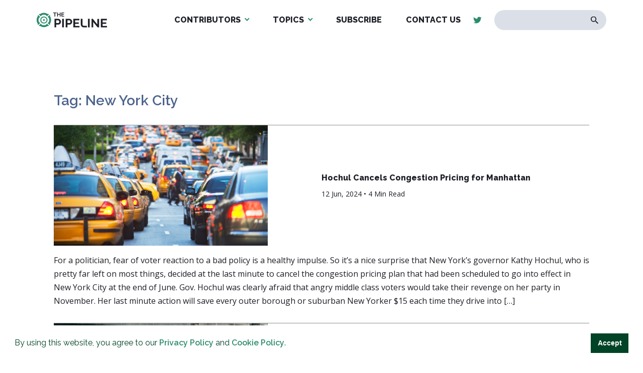

--- FILE ---
content_type: text/html; charset=UTF-8
request_url: https://the-pipeline.org/tag/new-york-city/
body_size: 7013
content:
<!DOCTYPE html>
<html dir="ltr" lang="en-US" prefix="og: https://ogp.me/ns#" >
<head>
<meta charset="UTF-8">
<meta name="viewport" content="width=device-width, initial-scale=1.0">
<!-- WP_HEAD() START -->
<title>New York City | The Pipeline</title>
<link rel="preload" as="style" href="https://fonts.googleapis.com/css?family=Open+Sans:100,200,300,400,500,600,700,800,900|Source+Sans+Pro:100,200,300,400,500,600,700,800,900" >
<link rel="stylesheet" href="https://fonts.googleapis.com/css?family=Open+Sans:100,200,300,400,500,600,700,800,900|Source+Sans+Pro:100,200,300,400,500,600,700,800,900">

		<!-- All in One SEO 4.6.6 - aioseo.com -->
		<meta name="robots" content="max-image-preview:large" />
		<meta name="google-site-verification" content="A7F04y_9dbINGahP80EyXXUwwZoBZVpV0C1PTzdnumg" />
		<link rel="canonical" href="https://the-pipeline.org/tag/new-york-city/" />
		<meta name="generator" content="All in One SEO (AIOSEO) 4.6.6" />
		<meta name="google" content="nositelinkssearchbox" />
		<script type="application/ld+json" class="aioseo-schema">
			{"@context":"https:\/\/schema.org","@graph":[{"@type":"BreadcrumbList","@id":"https:\/\/the-pipeline.org\/tag\/new-york-city\/#breadcrumblist","itemListElement":[{"@type":"ListItem","@id":"https:\/\/the-pipeline.org\/#listItem","position":1,"name":"Home","item":"https:\/\/the-pipeline.org\/","nextItem":"https:\/\/the-pipeline.org\/tag\/new-york-city\/#listItem"},{"@type":"ListItem","@id":"https:\/\/the-pipeline.org\/tag\/new-york-city\/#listItem","position":2,"name":"New York City","previousItem":"https:\/\/the-pipeline.org\/#listItem"}]},{"@type":"CollectionPage","@id":"https:\/\/the-pipeline.org\/tag\/new-york-city\/#collectionpage","url":"https:\/\/the-pipeline.org\/tag\/new-york-city\/","name":"New York City | The Pipeline","inLanguage":"en-US","isPartOf":{"@id":"https:\/\/the-pipeline.org\/#website"},"breadcrumb":{"@id":"https:\/\/the-pipeline.org\/tag\/new-york-city\/#breadcrumblist"}},{"@type":"Organization","@id":"https:\/\/the-pipeline.org\/#organization","name":"The Pipeline","description":"Exposing the Environmentalist Movement","url":"https:\/\/the-pipeline.org\/","logo":{"@type":"ImageObject","url":"https:\/\/the-pipeline.org\/wp-content\/uploads\/2019\/05\/logo-dark.svg","@id":"https:\/\/the-pipeline.org\/tag\/new-york-city\/#organizationLogo","width":231,"height":50},"image":{"@id":"https:\/\/the-pipeline.org\/tag\/new-york-city\/#organizationLogo"}},{"@type":"WebSite","@id":"https:\/\/the-pipeline.org\/#website","url":"https:\/\/the-pipeline.org\/","name":"The Pipeline","description":"Exposing the Environmentalist Movement","inLanguage":"en-US","publisher":{"@id":"https:\/\/the-pipeline.org\/#organization"}}]}
		</script>
		<!-- All in One SEO -->

<link rel="alternate" type="application/rss+xml" title="The Pipeline &raquo; New York City Tag Feed" href="https://the-pipeline.org/tag/new-york-city/feed/" />
<link rel='stylesheet' id='wp-block-library-css' href='https://the-pipeline.org/wp-includes/css/dist/block-library/style.min.css?ver=6.5.5' type='text/css' media='all' />
<style id='safe-svg-svg-icon-style-inline-css' type='text/css'>
.safe-svg-cover{text-align:center}.safe-svg-cover .safe-svg-inside{display:inline-block;max-width:100%}.safe-svg-cover svg{height:100%;max-height:100%;max-width:100%;width:100%}

</style>
<link rel='stylesheet' id='awsm-ead-public-css' href='https://the-pipeline.org/wp-content/plugins/embed-any-document/css/embed-public.min.css?ver=2.7.4' type='text/css' media='all' />
<link rel='stylesheet' id='mpp_gutenberg-css' href='https://the-pipeline.org/wp-content/plugins/metronet-profile-picture/dist/blocks.style.build.css?ver=2.6.2' type='text/css' media='all' />
<style id='classic-theme-styles-inline-css' type='text/css'>
/*! This file is auto-generated */
.wp-block-button__link{color:#fff;background-color:#32373c;border-radius:9999px;box-shadow:none;text-decoration:none;padding:calc(.667em + 2px) calc(1.333em + 2px);font-size:1.125em}.wp-block-file__button{background:#32373c;color:#fff;text-decoration:none}
</style>
<style id='global-styles-inline-css' type='text/css'>
body{--wp--preset--color--black: #000000;--wp--preset--color--cyan-bluish-gray: #abb8c3;--wp--preset--color--white: #ffffff;--wp--preset--color--pale-pink: #f78da7;--wp--preset--color--vivid-red: #cf2e2e;--wp--preset--color--luminous-vivid-orange: #ff6900;--wp--preset--color--luminous-vivid-amber: #fcb900;--wp--preset--color--light-green-cyan: #7bdcb5;--wp--preset--color--vivid-green-cyan: #00d084;--wp--preset--color--pale-cyan-blue: #8ed1fc;--wp--preset--color--vivid-cyan-blue: #0693e3;--wp--preset--color--vivid-purple: #9b51e0;--wp--preset--gradient--vivid-cyan-blue-to-vivid-purple: linear-gradient(135deg,rgba(6,147,227,1) 0%,rgb(155,81,224) 100%);--wp--preset--gradient--light-green-cyan-to-vivid-green-cyan: linear-gradient(135deg,rgb(122,220,180) 0%,rgb(0,208,130) 100%);--wp--preset--gradient--luminous-vivid-amber-to-luminous-vivid-orange: linear-gradient(135deg,rgba(252,185,0,1) 0%,rgba(255,105,0,1) 100%);--wp--preset--gradient--luminous-vivid-orange-to-vivid-red: linear-gradient(135deg,rgba(255,105,0,1) 0%,rgb(207,46,46) 100%);--wp--preset--gradient--very-light-gray-to-cyan-bluish-gray: linear-gradient(135deg,rgb(238,238,238) 0%,rgb(169,184,195) 100%);--wp--preset--gradient--cool-to-warm-spectrum: linear-gradient(135deg,rgb(74,234,220) 0%,rgb(151,120,209) 20%,rgb(207,42,186) 40%,rgb(238,44,130) 60%,rgb(251,105,98) 80%,rgb(254,248,76) 100%);--wp--preset--gradient--blush-light-purple: linear-gradient(135deg,rgb(255,206,236) 0%,rgb(152,150,240) 100%);--wp--preset--gradient--blush-bordeaux: linear-gradient(135deg,rgb(254,205,165) 0%,rgb(254,45,45) 50%,rgb(107,0,62) 100%);--wp--preset--gradient--luminous-dusk: linear-gradient(135deg,rgb(255,203,112) 0%,rgb(199,81,192) 50%,rgb(65,88,208) 100%);--wp--preset--gradient--pale-ocean: linear-gradient(135deg,rgb(255,245,203) 0%,rgb(182,227,212) 50%,rgb(51,167,181) 100%);--wp--preset--gradient--electric-grass: linear-gradient(135deg,rgb(202,248,128) 0%,rgb(113,206,126) 100%);--wp--preset--gradient--midnight: linear-gradient(135deg,rgb(2,3,129) 0%,rgb(40,116,252) 100%);--wp--preset--font-size--small: 13px;--wp--preset--font-size--medium: 20px;--wp--preset--font-size--large: 36px;--wp--preset--font-size--x-large: 42px;--wp--preset--spacing--20: 0.44rem;--wp--preset--spacing--30: 0.67rem;--wp--preset--spacing--40: 1rem;--wp--preset--spacing--50: 1.5rem;--wp--preset--spacing--60: 2.25rem;--wp--preset--spacing--70: 3.38rem;--wp--preset--spacing--80: 5.06rem;--wp--preset--shadow--natural: 6px 6px 9px rgba(0, 0, 0, 0.2);--wp--preset--shadow--deep: 12px 12px 50px rgba(0, 0, 0, 0.4);--wp--preset--shadow--sharp: 6px 6px 0px rgba(0, 0, 0, 0.2);--wp--preset--shadow--outlined: 6px 6px 0px -3px rgba(255, 255, 255, 1), 6px 6px rgba(0, 0, 0, 1);--wp--preset--shadow--crisp: 6px 6px 0px rgba(0, 0, 0, 1);}:where(.is-layout-flex){gap: 0.5em;}:where(.is-layout-grid){gap: 0.5em;}body .is-layout-flex{display: flex;}body .is-layout-flex{flex-wrap: wrap;align-items: center;}body .is-layout-flex > *{margin: 0;}body .is-layout-grid{display: grid;}body .is-layout-grid > *{margin: 0;}:where(.wp-block-columns.is-layout-flex){gap: 2em;}:where(.wp-block-columns.is-layout-grid){gap: 2em;}:where(.wp-block-post-template.is-layout-flex){gap: 1.25em;}:where(.wp-block-post-template.is-layout-grid){gap: 1.25em;}.has-black-color{color: var(--wp--preset--color--black) !important;}.has-cyan-bluish-gray-color{color: var(--wp--preset--color--cyan-bluish-gray) !important;}.has-white-color{color: var(--wp--preset--color--white) !important;}.has-pale-pink-color{color: var(--wp--preset--color--pale-pink) !important;}.has-vivid-red-color{color: var(--wp--preset--color--vivid-red) !important;}.has-luminous-vivid-orange-color{color: var(--wp--preset--color--luminous-vivid-orange) !important;}.has-luminous-vivid-amber-color{color: var(--wp--preset--color--luminous-vivid-amber) !important;}.has-light-green-cyan-color{color: var(--wp--preset--color--light-green-cyan) !important;}.has-vivid-green-cyan-color{color: var(--wp--preset--color--vivid-green-cyan) !important;}.has-pale-cyan-blue-color{color: var(--wp--preset--color--pale-cyan-blue) !important;}.has-vivid-cyan-blue-color{color: var(--wp--preset--color--vivid-cyan-blue) !important;}.has-vivid-purple-color{color: var(--wp--preset--color--vivid-purple) !important;}.has-black-background-color{background-color: var(--wp--preset--color--black) !important;}.has-cyan-bluish-gray-background-color{background-color: var(--wp--preset--color--cyan-bluish-gray) !important;}.has-white-background-color{background-color: var(--wp--preset--color--white) !important;}.has-pale-pink-background-color{background-color: var(--wp--preset--color--pale-pink) !important;}.has-vivid-red-background-color{background-color: var(--wp--preset--color--vivid-red) !important;}.has-luminous-vivid-orange-background-color{background-color: var(--wp--preset--color--luminous-vivid-orange) !important;}.has-luminous-vivid-amber-background-color{background-color: var(--wp--preset--color--luminous-vivid-amber) !important;}.has-light-green-cyan-background-color{background-color: var(--wp--preset--color--light-green-cyan) !important;}.has-vivid-green-cyan-background-color{background-color: var(--wp--preset--color--vivid-green-cyan) !important;}.has-pale-cyan-blue-background-color{background-color: var(--wp--preset--color--pale-cyan-blue) !important;}.has-vivid-cyan-blue-background-color{background-color: var(--wp--preset--color--vivid-cyan-blue) !important;}.has-vivid-purple-background-color{background-color: var(--wp--preset--color--vivid-purple) !important;}.has-black-border-color{border-color: var(--wp--preset--color--black) !important;}.has-cyan-bluish-gray-border-color{border-color: var(--wp--preset--color--cyan-bluish-gray) !important;}.has-white-border-color{border-color: var(--wp--preset--color--white) !important;}.has-pale-pink-border-color{border-color: var(--wp--preset--color--pale-pink) !important;}.has-vivid-red-border-color{border-color: var(--wp--preset--color--vivid-red) !important;}.has-luminous-vivid-orange-border-color{border-color: var(--wp--preset--color--luminous-vivid-orange) !important;}.has-luminous-vivid-amber-border-color{border-color: var(--wp--preset--color--luminous-vivid-amber) !important;}.has-light-green-cyan-border-color{border-color: var(--wp--preset--color--light-green-cyan) !important;}.has-vivid-green-cyan-border-color{border-color: var(--wp--preset--color--vivid-green-cyan) !important;}.has-pale-cyan-blue-border-color{border-color: var(--wp--preset--color--pale-cyan-blue) !important;}.has-vivid-cyan-blue-border-color{border-color: var(--wp--preset--color--vivid-cyan-blue) !important;}.has-vivid-purple-border-color{border-color: var(--wp--preset--color--vivid-purple) !important;}.has-vivid-cyan-blue-to-vivid-purple-gradient-background{background: var(--wp--preset--gradient--vivid-cyan-blue-to-vivid-purple) !important;}.has-light-green-cyan-to-vivid-green-cyan-gradient-background{background: var(--wp--preset--gradient--light-green-cyan-to-vivid-green-cyan) !important;}.has-luminous-vivid-amber-to-luminous-vivid-orange-gradient-background{background: var(--wp--preset--gradient--luminous-vivid-amber-to-luminous-vivid-orange) !important;}.has-luminous-vivid-orange-to-vivid-red-gradient-background{background: var(--wp--preset--gradient--luminous-vivid-orange-to-vivid-red) !important;}.has-very-light-gray-to-cyan-bluish-gray-gradient-background{background: var(--wp--preset--gradient--very-light-gray-to-cyan-bluish-gray) !important;}.has-cool-to-warm-spectrum-gradient-background{background: var(--wp--preset--gradient--cool-to-warm-spectrum) !important;}.has-blush-light-purple-gradient-background{background: var(--wp--preset--gradient--blush-light-purple) !important;}.has-blush-bordeaux-gradient-background{background: var(--wp--preset--gradient--blush-bordeaux) !important;}.has-luminous-dusk-gradient-background{background: var(--wp--preset--gradient--luminous-dusk) !important;}.has-pale-ocean-gradient-background{background: var(--wp--preset--gradient--pale-ocean) !important;}.has-electric-grass-gradient-background{background: var(--wp--preset--gradient--electric-grass) !important;}.has-midnight-gradient-background{background: var(--wp--preset--gradient--midnight) !important;}.has-small-font-size{font-size: var(--wp--preset--font-size--small) !important;}.has-medium-font-size{font-size: var(--wp--preset--font-size--medium) !important;}.has-large-font-size{font-size: var(--wp--preset--font-size--large) !important;}.has-x-large-font-size{font-size: var(--wp--preset--font-size--x-large) !important;}
.wp-block-navigation a:where(:not(.wp-element-button)){color: inherit;}
:where(.wp-block-post-template.is-layout-flex){gap: 1.25em;}:where(.wp-block-post-template.is-layout-grid){gap: 1.25em;}
:where(.wp-block-columns.is-layout-flex){gap: 2em;}:where(.wp-block-columns.is-layout-grid){gap: 2em;}
.wp-block-pullquote{font-size: 1.5em;line-height: 1.6;}
</style>
<link rel='stylesheet' id='oxygen-css' href='https://the-pipeline.org/wp-content/plugins/oxygen/component-framework/oxygen.css?ver=4.3' type='text/css' media='all' />
<link rel='stylesheet' id='main_css-css' href='https://the-pipeline.org/wp-content/plugins/nitrogen/assets/style.css?ver=1614884321' type='text/css' media='all' />
<link rel='stylesheet' id='lightgallery-css-css' href='https://the-pipeline.org/wp-content/plugins/nitrogen/assets/js/vendor/lightgallery/css/lightgallery.css?ver=6.5.5' type='text/css' media='all' />
<script type="text/javascript" src="https://the-pipeline.org/wp-includes/js/jquery/jquery.min.js?ver=3.7.1" id="jquery-core-js"></script>
<link rel="https://api.w.org/" href="https://the-pipeline.org/wp-json/" /><link rel="alternate" type="application/json" href="https://the-pipeline.org/wp-json/wp/v2/tags/830" /><link rel="EditURI" type="application/rsd+xml" title="RSD" href="https://the-pipeline.org/xmlrpc.php?rsd" />
<meta name="generator" content="WordPress 6.5.5" />

<link rel="stylesheet" type="text/css" href="//cdnjs.cloudflare.com/ajax/libs/cookieconsent2/3.1.0/cookieconsent.min.css" />
<script src="//cdnjs.cloudflare.com/ajax/libs/cookieconsent2/3.1.0/cookieconsent.min.js"></script>
<script>
window.addEventListener("load", function(){
window.cookieconsent.initialise({
  "palette": {
    "popup": {
      "background": "#ffffff",
      "text": "#014326"
    },
    "button": {
      "background": "#014326",
      "text": "#ffffff",
    }
  },
  "showLink": false,
  "content": {
    "message": "By using this website, you agree to our <a href=\"/privacy-policy/\" target=\"_blank\">Privacy Policy</a> and <a href=\"/cookie-policy/\" target=\"_blank\">Cookie Policy</a>.",
          "dismiss": "Accept"
  }
})});
</script><meta name="cronrate" content=""/>
<!-- Global site tag (gtag.js) - Google Analytics -->
<script async src="https://www.googletagmanager.com/gtag/js?id=UA-143516808-1"></script>
<script>
  window.dataLayer = window.dataLayer || [];
  function gtag(){dataLayer.push(arguments);}
  gtag('js', new Date());

  gtag('config', 'UA-143516808-1');
</script><link rel="icon" href="https://the-pipeline.org/wp-content/uploads/2019/05/The-Pipeline-Favicon-web-500x500--48x48.png" sizes="32x32" />
<link rel="icon" href="https://the-pipeline.org/wp-content/uploads/2019/05/The-Pipeline-Favicon-web-500x500--300x300.png" sizes="192x192" />
<link rel="apple-touch-icon" href="https://the-pipeline.org/wp-content/uploads/2019/05/The-Pipeline-Favicon-web-500x500--300x300.png" />
<meta name="msapplication-TileImage" content="https://the-pipeline.org/wp-content/uploads/2019/05/The-Pipeline-Favicon-web-500x500--300x300.png" />
<link rel='stylesheet' id='oxygen-cache-10-css' href='//the-pipeline.org/wp-content/uploads/oxygen/css/10.css?cache=1684531600&#038;ver=6.5.5' type='text/css' media='all' />
<link rel='stylesheet' id='oxygen-cache-11-css' href='//the-pipeline.org/wp-content/uploads/oxygen/css/11.css?cache=1684531600&#038;ver=6.5.5' type='text/css' media='all' />
<link rel='stylesheet' id='oxygen-universal-styles-css' href='//the-pipeline.org/wp-content/uploads/oxygen/css/universal.css?cache=1687553150&#038;ver=6.5.5' type='text/css' media='all' />
<!-- END OF WP_HEAD() -->
</head>
<body class="archive tag tag-new-york-city tag-830  wp-embed-responsive oxygen-body" >




						<header id="section-2-11" class=" ct-section" ><div class="ct-section-inner-wrap"><div id="new_columns-4-11" class="ct-new-columns" ><div id="div_block-5-11" class="ct-div-block" ><a id="link-9-11" class="ct-link" href="https://the-pipeline.org/home/" target="_self"  ><img  id="image-8-11" alt="" src="https://the-pipeline.org/wp-content/uploads/2019/05/logo-dark.svg" class="ct-image"/></a></div><div id="div_block-6-11" class="ct-div-block" ><nav id="_nav_menu-7-11" class="oxy-nav-menu oxy-nav-menu-dropdowns oxy-nav-menu-dropdown-arrow" ><div class='oxy-menu-toggle'><div class='oxy-nav-menu-hamburger-wrap'><div class='oxy-nav-menu-hamburger'><div class='oxy-nav-menu-hamburger-line'></div><div class='oxy-nav-menu-hamburger-line'></div><div class='oxy-nav-menu-hamburger-line'></div></div></div></div><div class="menu-main-menu-container"><ul id="menu-main-menu" class="oxy-nav-menu-list"><li id="menu-item-102" class="menu-item menu-item-type-post_type menu-item-object-page menu-item-has-children menu-item-102"><a href="https://the-pipeline.org/authors/">Contributors</a>
<ul class="sub-menu">
	<li id="menu-item-104" class="menu-item menu-item-type-custom menu-item-object-custom menu-item-104"><a href="/author/michael-walsh/">Michael Walsh</a></li>
	<li id="menu-item-103" class="menu-item menu-item-type-custom menu-item-object-custom menu-item-103"><a href="/author/johnosullivan/">John O'Sullivan</a></li>
	<li id="menu-item-1435" class="menu-item menu-item-type-custom menu-item-object-custom menu-item-1435"><a href="/author/fsullivan">Tom Finnerty</a></li>
	<li id="menu-item-3554" class="menu-item menu-item-type-custom menu-item-object-custom menu-item-3554"><a href="/author/alexander-scipio/">David Cavena</a></li>
	<li id="menu-item-5559" class="menu-item menu-item-type-custom menu-item-object-custom menu-item-5559"><a href="https://the-pipeline.org/author/jack-dunphy/">Jack Dunphy</a></li>
	<li id="menu-item-1545" class="menu-item menu-item-type-custom menu-item-object-custom menu-item-1545"><a href="/author/clarice-feldman/">Clarice Feldman</a></li>
	<li id="menu-item-9890" class="menu-item menu-item-type-custom menu-item-object-custom menu-item-9890"><a href="https://the-pipeline.org/author/richard-fernandez/">Richard Fernandez</a></li>
	<li id="menu-item-11959" class="menu-item menu-item-type-custom menu-item-object-custom menu-item-11959"><a href="https://the-pipeline.org/author/steven-hayward/">Steven F. Hayward</a></li>
	<li id="menu-item-1547" class="menu-item menu-item-type-custom menu-item-object-custom menu-item-1547"><a href="/author/jenny-kennedy/">Jenny Kennedy</a></li>
	<li id="menu-item-18808" class="menu-item menu-item-type-custom menu-item-object-custom menu-item-18808"><a href="https://the-pipeline.org/author/elizabeth-nickson/">Elizabeth Nickson</a></li>
	<li id="menu-item-1548" class="menu-item menu-item-type-custom menu-item-object-custom menu-item-1548"><a href="/author/joan-sammon/">Joan Sammon</a></li>
	<li id="menu-item-4348" class="menu-item menu-item-type-custom menu-item-object-custom menu-item-4348"><a href="https://the-pipeline.org/author/peter-smith/">Peter Smith</a></li>
	<li id="menu-item-24410" class="menu-item menu-item-type-custom menu-item-object-custom menu-item-24410"><a href="https://the-pipeline.org/author/buck-throckmorton/">Buck Throckmorton</a></li>
	<li id="menu-item-3268" class="menu-item menu-item-type-custom menu-item-object-custom menu-item-3268"><a href="/author/rich-trzupek/">Rich Trzupek</a></li>
</ul>
</li>
<li id="menu-item-20441" class="menu-item menu-item-type-custom menu-item-object-custom menu-item-has-children menu-item-20441"><a href="#">Topics</a>
<ul class="sub-menu">
	<li id="menu-item-20444" class="menu-item menu-item-type-custom menu-item-object-custom menu-item-20444"><a href="https://the-pipeline.org/tag/against-the-great-reset/">Against the Great Reset</a></li>
	<li id="menu-item-20443" class="menu-item menu-item-type-custom menu-item-object-custom menu-item-20443"><a href="https://the-pipeline.org/tag/climate-change/">Climate Change</a></li>
	<li id="menu-item-20445" class="menu-item menu-item-type-custom menu-item-object-custom menu-item-20445"><a href="https://the-pipeline.org/tag/environmentalism/">Environmentalism</a></li>
	<li id="menu-item-20446" class="menu-item menu-item-type-custom menu-item-object-custom menu-item-20446"><a href="https://the-pipeline.org/tag/electric-vehicles/">Electric Vehicles</a></li>
	<li id="menu-item-20447" class="menu-item menu-item-type-custom menu-item-object-custom menu-item-20447"><a href="https://the-pipeline.org/tag/energy/">Energy</a></li>
	<li id="menu-item-20448" class="menu-item menu-item-type-custom menu-item-object-custom menu-item-20448"><a href="https://the-pipeline.org/tag/fossil-fuels/">Fossil Fuels</a></li>
	<li id="menu-item-20449" class="menu-item menu-item-type-custom menu-item-object-custom menu-item-20449"><a href="https://the-pipeline.org/tag/net-zero/">Net-Zero</a></li>
	<li id="menu-item-20450" class="menu-item menu-item-type-custom menu-item-object-custom menu-item-20450"><a href="https://the-pipeline.org/tag/covid-19/">COVID-19</a></li>
	<li id="menu-item-20451" class="menu-item menu-item-type-custom menu-item-object-custom menu-item-20451"><a href="https://the-pipeline.org/tag/wind-and-solar/">Wind and Solar</a></li>
</ul>
</li>
<li id="menu-item-12298" class="menu-item menu-item-type-custom menu-item-object-custom menu-item-12298"><a target="_blank" rel="noopener" href="https://thisweekatthepipeline.substack.com/">Subscribe</a></li>
<li id="menu-item-26" class="menu-item menu-item-type-post_type menu-item-object-page menu-item-26"><a href="https://the-pipeline.org/contact-us/">Contact Us</a></li>
</ul></div></nav><div id="div_block-10-11" class="ct-div-block" ><a id="link-12-11" class="ct-link" href="#" target="_self"  ><div id="fancy_icon-11-11" class="ct-fancy-icon" ><svg id="svg-fancy_icon-11-11"><use xlink:href="#FontAwesomeicon-facebook-official"></use></svg></div></a><a id="link-13-11" class="ct-link" href="https://twitter.com/_ThePipeline_" target="_self"  ><div id="fancy_icon-14-11" class="ct-fancy-icon" ><svg id="svg-fancy_icon-14-11"><use xlink:href="#FontAwesomeicon-twitter"></use></svg></div></a></div>
                <div id="_search_form-15-11" class="oxy-search-form" >
                <form role="search" method="get" id="searchform" class="searchform" action="https://the-pipeline.org/" >
    <div><label class="screen-reader-text" for="s">Search for:</label>
    <input type="text" value="" name="s" id="s" />
    <button type="submit" id="searchsubmit" value="Search"><img src="/wp-content/uploads/2019/05/search-icon.svg" alt="Search Icon"></button>
    </div>
    </form>                </div>
        
        <div id="code_block-20-11" class="ct-code-block mobile-btn" ><div class="mobile-button">
	<span>Menu</span>
	<div class="bars">
		<div></div>
		<div></div>
		<div></div>
	</div>
</div></div></div></div><div id="code_block-21-11" class="ct-code-block" ><div class="progress-container">
    <div class="progress-bar" id="myBar"></div>
  </div> </div><div id="code_block-22-11" class="ct-code-block" ><style>
  #link-12-11,
  #link-20-10,
  #link-22-15 {
    display: none;
  }
</style></div></div></header><div id="div_block-16-11" class="ct-div-block mobile-menu" ><div id="code_block-17-11" class="ct-code-block" ><div class="menu-col">
	<div class="menu-mobile-menu-container"><ul id="menu-mobile-menu" class="menu"><li id="menu-item-105" class="menu-item menu-item-type-post_type menu-item-object-page menu-item-home menu-item-105"><a href="https://the-pipeline.org/">Home</a></li>
<li id="menu-item-96" class="menu-item menu-item-type-post_type menu-item-object-page menu-item-96"><a href="https://the-pipeline.org/featured-articles/">News</a></li>
<li id="menu-item-12299" class="menu-item menu-item-type-custom menu-item-object-custom menu-item-12299"><a href="https://thisweekatthepipeline.substack.com/">Subscribe</a></li>
<li id="menu-item-98" class="menu-item menu-item-type-post_type menu-item-object-page menu-item-98"><a href="https://the-pipeline.org/contact-us/">Contact Us</a></li>
</ul></div></div>
<div class="menu-col">
	<div class="menu-footer-authors-container"><ul id="menu-footer-authors" class="menu"><li id="menu-item-32" class="menu-item menu-item-type-post_type menu-item-object-page menu-item-has-children menu-item-32"><a href="https://the-pipeline.org/authors/">Authors</a>
<ul class="sub-menu">
	<li id="menu-item-51" class="menu-item menu-item-type-custom menu-item-object-custom menu-item-51"><a href="/author/michael-walsh">Michael Walsh</a></li>
	<li id="menu-item-50" class="menu-item menu-item-type-custom menu-item-object-custom menu-item-50"><a href="/author/johnosullivan">John O'Sullivan</a></li>
	<li id="menu-item-3269" class="menu-item menu-item-type-custom menu-item-object-custom menu-item-3269"><a href="/author/fsullivan/">Tom Finnerty</a></li>
</ul>
</li>
</ul></div></div>
<div class="menu-col">
	<div  class="menu-col-inner">
		<a id="link-16-10" class="ct-link" href="#" target="_self">
			<div id="fancy_icon-15-10" class="ct-fancy-icon">
				<svg id="svg-fancy_icon-15-10">
					<use xlink:href="#FontAwesomeicon-facebook-official"></use>
				</svg>
			</div>
		</a>
		<a id="link-17-10" class="ct-link" href="#" target="_self">
			<div id="fancy_icon-18-10" class="ct-fancy-icon">
				<svg id="svg-fancy_icon-18-10">
					<use xlink:href="#FontAwesomeicon-twitter"></use>
				</svg>
			</div>
		</a>
	</div>
</div>
<div class="menu-col about">
	<div class="menu-col-inner">
       <h3><a href="/mission-statement-for-the-pipeline/">About Us</a></h3>
		<p>THE PIPELINE is dedicated to exposing the Environmentalist Movement's undermining of freedom and prosperity across the Anglosphere and beyond.</p>
	</div>
</div></div></div><section id="section-2-20422" class=" ct-section lrg-gutters bottom top" ><div class="ct-section-inner-wrap"><div id="code_block-4-20422" class="ct-code-block blog" >
<h1>Tag: New York City</h1><br />
<div id="ajax-load-more" class="ajax-load-more-wrap default"  data-alm-id="" data-canonical-url="https://the-pipeline.org/tag/new-york-city/" data-slug="new-york-city" data-post-id="830"  data-localized="ajax_load_more_vars" data-alm-object="ajax_load_more"><ul aria-live="polite" aria-atomic="true" class="alm-listing alm-ajax" data-container-type="ul" data-loading-style="default" data-repeater="default" data-post-type="post" data-tag="new-york-city" data-order="DESC" data-orderby="date" data-offset="0" data-posts-per-page="4" data-scroll="false" data-button-label="View More" data-button-loading-label="Loading More"></ul><div class="alm-btn-wrap" data-rel="ajax-load-more"><button class="alm-load-more-btn more " type="button">View More</button></div></div></div></div></section><footer id="section-2-10" class=" ct-section" ><div class="ct-section-inner-wrap"><div id="new_columns-4-10" class="ct-new-columns" ><div id="div_block-5-10" class="ct-div-block" ><a id="link-10-10" class="ct-link" href="https://the-pipeline.org/home/" target="_self"  ><img  id="image-9-10" alt="" src="https://the-pipeline.org/wp-content/uploads/2019/05/logo-white.svg" class="ct-image"/></a><div id="div_block-19-10" class="ct-div-block" ><a id="link-20-10" class="ct-link" href="#" target="_self"  ><div id="fancy_icon-21-10" class="ct-fancy-icon" ><svg id="svg-fancy_icon-21-10"><use xlink:href="#FontAwesomeicon-facebook-official"></use></svg></div></a><a id="link-22-10" class="ct-link" href="https://twitter.com/_ThePipeline_" target="_self"  ><div id="fancy_icon-23-10" class="ct-fancy-icon" ><svg id="svg-fancy_icon-23-10"><use xlink:href="#FontAwesomeicon-twitter"></use></svg></div></a></div></div><div id="div_block-6-10" class="ct-div-block" ><nav id="_nav_menu-11-10" class="oxy-nav-menu oxy-nav-menu-dropdowns oxy-nav-menu-dropdown-arrow oxy-nav-menu-vertical" ><div class='oxy-menu-toggle'><div class='oxy-nav-menu-hamburger-wrap'><div class='oxy-nav-menu-hamburger'><div class='oxy-nav-menu-hamburger-line'></div><div class='oxy-nav-menu-hamburger-line'></div><div class='oxy-nav-menu-hamburger-line'></div></div></div></div><div class="menu-footer-menu-container"><ul id="menu-footer-menu" class="oxy-nav-menu-list"><li id="menu-item-31" class="menu-item menu-item-type-post_type menu-item-object-page menu-item-home menu-item-31"><a href="https://the-pipeline.org/">Home</a></li>
<li id="menu-item-28" class="menu-item menu-item-type-post_type menu-item-object-page menu-item-28"><a href="https://the-pipeline.org/featured-articles/">Featured Articles</a></li>
<li id="menu-item-30" class="menu-item menu-item-type-post_type menu-item-object-page menu-item-30"><a href="https://the-pipeline.org/contact-us/">Contact Us</a></li>
</ul></div></nav></div><div id="div_block-7-10" class="ct-div-block" ><nav id="_nav_menu-12-10" class="oxy-nav-menu oxy-nav-menu-dropdowns oxy-nav-menu-dropdown-arrow oxy-nav-menu-vertical" ><div class='oxy-menu-toggle'><div class='oxy-nav-menu-hamburger-wrap'><div class='oxy-nav-menu-hamburger'><div class='oxy-nav-menu-hamburger-line'></div><div class='oxy-nav-menu-hamburger-line'></div><div class='oxy-nav-menu-hamburger-line'></div></div></div></div><div class="menu-footer-authors-container"><ul id="menu-footer-authors-1" class="oxy-nav-menu-list"><li class="menu-item menu-item-type-post_type menu-item-object-page menu-item-has-children menu-item-32"><a href="https://the-pipeline.org/authors/">Authors</a>
<ul class="sub-menu">
	<li class="menu-item menu-item-type-custom menu-item-object-custom menu-item-51"><a href="/author/michael-walsh">Michael Walsh</a></li>
	<li class="menu-item menu-item-type-custom menu-item-object-custom menu-item-50"><a href="/author/johnosullivan">John O'Sullivan</a></li>
	<li class="menu-item menu-item-type-custom menu-item-object-custom menu-item-3269"><a href="/author/fsullivan/">Tom Finnerty</a></li>
</ul>
</li>
</ul></div></nav><div id="div_block-14-10" class="ct-div-block" ><a id="link-16-10" class="ct-link" href="#" target="_self"  ><div id="fancy_icon-15-10" class="ct-fancy-icon" ><svg id="svg-fancy_icon-15-10"><use xlink:href="#FontAwesomeicon-facebook-official"></use></svg></div></a><a id="link-17-10" class="ct-link" href="#" target="_self"  ><div id="fancy_icon-18-10" class="ct-fancy-icon" ><svg id="svg-fancy_icon-18-10"><use xlink:href="#FontAwesomeicon-twitter"></use></svg></div></a></div></div><div id="div_block-8-10" class="ct-div-block" ><div id="_rich_text-13-10" class="oxy-rich-text" ><h3><a href="/mission-statement-for-the-pipeline/">ABOUT US</a></h3><p>THE PIPELINE is dedicated to exposing the Environmentalist Movement's undermining of freedom and prosperity across the Anglosphere and beyond.</p></div></div></div></div></footer>	<!-- WP_FOOTER -->
<style>.ct-FontAwesomeicon-twitter{width:0.9375em}</style>
<style>.ct-FontAwesomeicon-facebook-official{width:0.84375em}</style>
<?xml version="1.0"?><svg xmlns="http://www.w3.org/2000/svg" xmlns:xlink="http://www.w3.org/1999/xlink" style="position: absolute; width: 0; height: 0; overflow: hidden;" version="1.1"><defs><symbol id="FontAwesomeicon-twitter" viewBox="0 0 30 32"><title>twitter</title><path class="path1" d="M28.929 7.286q-1.196 1.75-2.893 2.982 0.018 0.25 0.018 0.75 0 2.321-0.679 4.634t-2.063 4.437-3.295 3.759-4.607 2.607-5.768 0.973q-4.839 0-8.857-2.589 0.625 0.071 1.393 0.071 4.018 0 7.161-2.464-1.875-0.036-3.357-1.152t-2.036-2.848q0.589 0.089 1.089 0.089 0.768 0 1.518-0.196-2-0.411-3.313-1.991t-1.313-3.67v-0.071q1.214 0.679 2.607 0.732-1.179-0.786-1.875-2.054t-0.696-2.75q0-1.571 0.786-2.911 2.161 2.661 5.259 4.259t6.634 1.777q-0.143-0.679-0.143-1.321 0-2.393 1.688-4.080t4.080-1.688q2.5 0 4.214 1.821 1.946-0.375 3.661-1.393-0.661 2.054-2.536 3.179 1.661-0.179 3.321-0.893z"/></symbol><symbol id="FontAwesomeicon-facebook-official" viewBox="0 0 27 32"><title>facebook-official</title><path class="path1" d="M25.911 2.286q0.625 0 1.071 0.446t0.446 1.071v24.393q0 0.625-0.446 1.071t-1.071 0.446h-6.982v-10.625h3.554l0.536-4.143h-4.089v-2.643q0-1 0.42-1.5t1.634-0.5l2.179-0.018v-3.696q-1.125-0.161-3.179-0.161-2.429 0-3.884 1.429t-1.455 4.036v3.054h-3.571v4.143h3.571v10.625h-13.125q-0.625 0-1.071-0.446t-0.446-1.071v-24.393q0-0.625 0.446-1.071t1.071-0.446h24.393z"/></symbol></defs></svg>
		<script type="text/javascript">
			jQuery(document).ready(function() {
				jQuery('body').on('click', '.oxy-menu-toggle', function() {
					jQuery(this).parent('.oxy-nav-menu').toggleClass('oxy-nav-menu-open');
					jQuery('body').toggleClass('oxy-nav-menu-prevent-overflow');
					jQuery('html').toggleClass('oxy-nav-menu-prevent-overflow');
				});
				var selector = '.oxy-nav-menu-open .menu-item a[href*="#"]';
				jQuery('body').on('click', selector, function(){
					jQuery('.oxy-nav-menu-open').removeClass('oxy-nav-menu-open');
					jQuery('body').removeClass('oxy-nav-menu-prevent-overflow');
					jQuery('html').removeClass('oxy-nav-menu-prevent-overflow');
					jQuery(this).click();
				});
			});
		</script>

	<script type="text/javascript" id="ajax_load_more_vars">var ajax_load_more_vars = {"id":"ajax-load-more","script":"ajax_load_more_vars"}</script><script type="text/javascript" src="https://the-pipeline.org/wp-content/plugins/embed-any-document/js/pdfobject.min.js?ver=2.7.4" id="awsm-ead-pdf-object-js"></script>
<script type="text/javascript" id="awsm-ead-public-js-extra">
/* <![CDATA[ */
var eadPublic = [];
/* ]]> */
</script>
<script type="text/javascript" src="https://the-pipeline.org/wp-content/plugins/embed-any-document/js/embed-public.min.js?ver=2.7.4" id="awsm-ead-public-js"></script>
<script type="text/javascript" src="https://the-pipeline.org/wp-content/plugins/metronet-profile-picture/js/mpp-frontend.js?ver=2.6.2" id="mpp_gutenberg_tabs-js"></script>
<script type="text/javascript" src="https://the-pipeline.org/wp-content/plugins/nitrogen/assets/js/lb_custom.js?ver=1614884321" id="lb_custom-js-js"></script>
<script type="text/javascript" src="https://the-pipeline.org/wp-content/themes/twentynineteen../../../plugins/nitrogen/assets/js/slick.min.js?ver=1.0" id="slick-js-js"></script>
<script type="text/javascript" src="https://the-pipeline.org/wp-content/themes/twentynineteen../../../plugins/nitrogen/assets/js/vendor/lightgallery/js/lightgallery.min.js?ver=1.0" id="lightgallery-js-js"></script>
<script type="text/javascript" src="https://the-pipeline.org/wp-content/themes/twentynineteen../../../plugins/nitrogen/assets/js/vendor/lightgallery/js/lg-share.min.js?ver=1.0" id="lightgallery-share-js-js"></script>
<script type="text/javascript" src="https://the-pipeline.org/wp-content/themes/twentynineteen../../../plugins/nitrogen/assets/js/vendor/lightgallery/js/lg-zoom.min.js?ver=1.0" id="lightgallery-zoom-js-js"></script>
<script type="text/javascript" id="ajax-load-more-js-extra">
/* <![CDATA[ */
var alm_localize = {"pluginurl":"https:\/\/the-pipeline.org\/wp-content\/plugins\/ajax-load-more","version":"7.1.2","adminurl":"https:\/\/the-pipeline.org\/wp-admin\/","ajaxurl":"https:\/\/the-pipeline.org\/wp-admin\/admin-ajax.php","alm_nonce":"23145fa3c1","rest_api_url":"","rest_api":"https:\/\/the-pipeline.org\/wp-json\/","rest_nonce":"c82c234c0a","trailing_slash":"true","is_front_page":"false","retain_querystring":"1","speed":"250","results_text":"Viewing {post_count} of {total_posts} results.","no_results_text":"No results found.","alm_debug":"","a11y_focus":"1","site_title":"The Pipeline","site_tagline":"Exposing the Environmentalist Movement","button_label":"Load More"};
/* ]]> */
</script>
<script type="text/javascript" src="https://the-pipeline.org/wp-content/plugins/ajax-load-more/build/frontend/ajax-load-more.min.js?ver=7.1.2" id="ajax-load-more-js"></script>
<script type="text/javascript" id="ct-footer-js"></script><!-- /WP_FOOTER --> 
</body>
</html>
